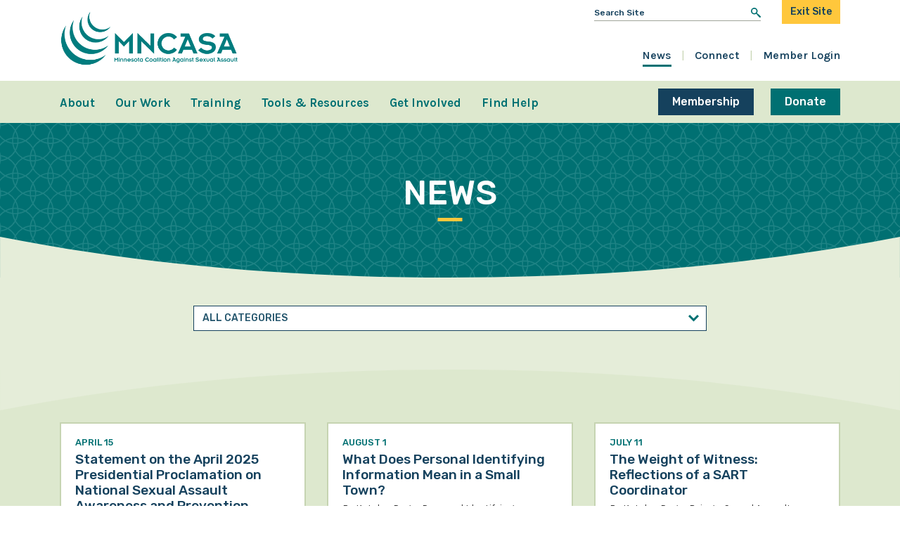

--- FILE ---
content_type: text/html; charset=UTF-8
request_url: https://mncasa.org/news/page/12/
body_size: 18925
content:
		<!doctype html>
<!--[if lt IE 9]><html class="no-js no-svg ie lt-ie9 lt-ie8 lt-ie7" lang="en-US"> <![endif]-->
<!--[if IE 9]><html class="no-js no-svg ie ie9 lt-ie9 lt-ie8" lang="en-US"> <![endif]-->
<!--[if gt IE 9]><!--><html class="no-js no-svg" lang="en-US"> <!--<![endif]-->
<head>
    <!-- Google Tag Manager -->
<script>(function(w,d,s,l,i){w[l]=w[l]||[];w[l].push({'gtm.start':
new Date().getTime(),event:'gtm.js'});var f=d.getElementsByTagName(s)[0],
j=d.createElement(s),dl=l!='dataLayer'?'&l='+l:'';j.async=true;j.src=
'https://www.googletagmanager.com/gtm.js?id='+i+dl;f.parentNode.insertBefore(j,f);
})(window,document,'script','dataLayer','GTM-59TWXV3');</script>
    <!-- End Google Tag Manager -->
    <meta charset="UTF-8" />
<script type="text/javascript">
/* <![CDATA[ */
var gform;gform||(document.addEventListener("gform_main_scripts_loaded",function(){gform.scriptsLoaded=!0}),document.addEventListener("gform/theme/scripts_loaded",function(){gform.themeScriptsLoaded=!0}),window.addEventListener("DOMContentLoaded",function(){gform.domLoaded=!0}),gform={domLoaded:!1,scriptsLoaded:!1,themeScriptsLoaded:!1,isFormEditor:()=>"function"==typeof InitializeEditor,callIfLoaded:function(o){return!(!gform.domLoaded||!gform.scriptsLoaded||!gform.themeScriptsLoaded&&!gform.isFormEditor()||(gform.isFormEditor()&&console.warn("The use of gform.initializeOnLoaded() is deprecated in the form editor context and will be removed in Gravity Forms 3.1."),o(),0))},initializeOnLoaded:function(o){gform.callIfLoaded(o)||(document.addEventListener("gform_main_scripts_loaded",()=>{gform.scriptsLoaded=!0,gform.callIfLoaded(o)}),document.addEventListener("gform/theme/scripts_loaded",()=>{gform.themeScriptsLoaded=!0,gform.callIfLoaded(o)}),window.addEventListener("DOMContentLoaded",()=>{gform.domLoaded=!0,gform.callIfLoaded(o)}))},hooks:{action:{},filter:{}},addAction:function(o,r,e,t){gform.addHook("action",o,r,e,t)},addFilter:function(o,r,e,t){gform.addHook("filter",o,r,e,t)},doAction:function(o){gform.doHook("action",o,arguments)},applyFilters:function(o){return gform.doHook("filter",o,arguments)},removeAction:function(o,r){gform.removeHook("action",o,r)},removeFilter:function(o,r,e){gform.removeHook("filter",o,r,e)},addHook:function(o,r,e,t,n){null==gform.hooks[o][r]&&(gform.hooks[o][r]=[]);var d=gform.hooks[o][r];null==n&&(n=r+"_"+d.length),gform.hooks[o][r].push({tag:n,callable:e,priority:t=null==t?10:t})},doHook:function(r,o,e){var t;if(e=Array.prototype.slice.call(e,1),null!=gform.hooks[r][o]&&((o=gform.hooks[r][o]).sort(function(o,r){return o.priority-r.priority}),o.forEach(function(o){"function"!=typeof(t=o.callable)&&(t=window[t]),"action"==r?t.apply(null,e):e[0]=t.apply(null,e)})),"filter"==r)return e[0]},removeHook:function(o,r,t,n){var e;null!=gform.hooks[o][r]&&(e=(e=gform.hooks[o][r]).filter(function(o,r,e){return!!(null!=n&&n!=o.tag||null!=t&&t!=o.priority)}),gform.hooks[o][r]=e)}});
/* ]]> */
</script>

    <meta name="description" content="">
    <meta http-equiv="Content-Type" content="text/html; charset=UTF-8" />
    <meta http-equiv="X-UA-Compatible" content="IE=edge">
    <meta name="viewport" content="width=device-width, initial-scale=1">
    <link rel="pingback" href="https://mncasa.org/xmlrpc.php" />
    <link rel="profile" href="https://gmpg.org/xfn/11">
    <meta name='robots' content='index, follow, max-image-preview:large, max-snippet:-1, max-video-preview:-1' />

	<!-- This site is optimized with the Yoast SEO plugin v26.8 - https://yoast.com/product/yoast-seo-wordpress/ -->
	<title>News - Minnesota Coalition Against Sexual Assault</title>
	<link rel="canonical" href="https://mncasa.org/news/" />
	<link rel="next" href="https://mncasa.org/news/page/2/" />
	<meta property="og:locale" content="en_US" />
	<meta property="og:type" content="article" />
	<meta property="og:title" content="News - Minnesota Coalition Against Sexual Assault" />
	<meta property="og:url" content="https://mncasa.org/news/" />
	<meta property="og:site_name" content="Minnesota Coalition Against Sexual Assault" />
	<meta name="twitter:card" content="summary_large_image" />
	<meta name="twitter:site" content="@mncasa1" />
	<script type="application/ld+json" class="yoast-schema-graph">{"@context":"https://schema.org","@graph":[{"@type":["WebPage","CollectionPage"],"@id":"https://mncasa.org/news/","url":"https://mncasa.org/news/","name":"News - Minnesota Coalition Against Sexual Assault","isPartOf":{"@id":"https://mncasa.org/#website"},"datePublished":"2021-02-22T21:16:45+00:00","dateModified":"2022-03-31T16:57:10+00:00","breadcrumb":{"@id":"https://mncasa.org/news/#breadcrumb"},"inLanguage":"en-US"},{"@type":"BreadcrumbList","@id":"https://mncasa.org/news/#breadcrumb","itemListElement":[{"@type":"ListItem","position":1,"name":"Home","item":"https://mncasa.org/"},{"@type":"ListItem","position":2,"name":"News"}]},{"@type":"WebSite","@id":"https://mncasa.org/#website","url":"https://mncasa.org/","name":"Minnesota Coalition Against Sexual Assault","description":"","publisher":{"@id":"https://mncasa.org/#organization"},"potentialAction":[{"@type":"SearchAction","target":{"@type":"EntryPoint","urlTemplate":"https://mncasa.org/?s={search_term_string}"},"query-input":{"@type":"PropertyValueSpecification","valueRequired":true,"valueName":"search_term_string"}}],"inLanguage":"en-US"},{"@type":"Organization","@id":"https://mncasa.org/#organization","name":"Minnesota Coalition Against Sexual Assault","url":"https://mncasa.org/","logo":{"@type":"ImageObject","inLanguage":"en-US","@id":"https://mncasa.org/#/schema/logo/image/","url":"https://mncasa.org/wp-content/uploads/2022/07/logo.png","contentUrl":"https://mncasa.org/wp-content/uploads/2022/07/logo.png","width":941,"height":300,"caption":"Minnesota Coalition Against Sexual Assault"},"image":{"@id":"https://mncasa.org/#/schema/logo/image/"},"sameAs":["https://www.facebook.com/MNCASAinfo","https://x.com/mncasa1","https://www.instagram.com/mncasa/?hl=en","https://www.youtube.com/channel/UCTIAMJX_bK1hFwYX6pQpQEg"]}]}</script>
	<!-- / Yoast SEO plugin. -->


<link rel='dns-prefetch' href='//kit.fontawesome.com' />
<link rel='dns-prefetch' href='//fonts.googleapis.com' />
<link rel="alternate" type="application/rss+xml" title="Minnesota Coalition Against Sexual Assault &raquo; Feed" href="https://mncasa.org/feed/" />
<link rel="alternate" type="text/calendar" title="Minnesota Coalition Against Sexual Assault &raquo; iCal Feed" href="https://mncasa.org/events/?ical=1" />
<style id='wp-img-auto-sizes-contain-inline-css' type='text/css'>
img:is([sizes=auto i],[sizes^="auto," i]){contain-intrinsic-size:3000px 1500px}
/*# sourceURL=wp-img-auto-sizes-contain-inline-css */
</style>
<link rel='stylesheet' id='gform_apc_theme-css' href='https://mncasa.org/wp-content/plugins/gravityformsadvancedpostcreation/assets/css/dist/theme.min.css?ver=1.6.1' type='text/css' media='all' />
<link rel='stylesheet' id='tribe-events-pro-mini-calendar-block-styles-css' href='https://mncasa.org/wp-content/plugins/events-calendar-pro/build/css/tribe-events-pro-mini-calendar-block.css?ver=7.7.12' type='text/css' media='all' />
<link rel='stylesheet' id='wp-block-library-css' href='https://mncasa.org/wp-includes/css/dist/block-library/style.min.css?ver=4cd1b410938c105c7b1e340f55ddeaef' type='text/css' media='all' />
<style id='global-styles-inline-css' type='text/css'>
:root{--wp--preset--aspect-ratio--square: 1;--wp--preset--aspect-ratio--4-3: 4/3;--wp--preset--aspect-ratio--3-4: 3/4;--wp--preset--aspect-ratio--3-2: 3/2;--wp--preset--aspect-ratio--2-3: 2/3;--wp--preset--aspect-ratio--16-9: 16/9;--wp--preset--aspect-ratio--9-16: 9/16;--wp--preset--color--black: #000000;--wp--preset--color--cyan-bluish-gray: #abb8c3;--wp--preset--color--white: #ffffff;--wp--preset--color--pale-pink: #f78da7;--wp--preset--color--vivid-red: #cf2e2e;--wp--preset--color--luminous-vivid-orange: #ff6900;--wp--preset--color--luminous-vivid-amber: #fcb900;--wp--preset--color--light-green-cyan: #7bdcb5;--wp--preset--color--vivid-green-cyan: #00d084;--wp--preset--color--pale-cyan-blue: #8ed1fc;--wp--preset--color--vivid-cyan-blue: #0693e3;--wp--preset--color--vivid-purple: #9b51e0;--wp--preset--gradient--vivid-cyan-blue-to-vivid-purple: linear-gradient(135deg,rgb(6,147,227) 0%,rgb(155,81,224) 100%);--wp--preset--gradient--light-green-cyan-to-vivid-green-cyan: linear-gradient(135deg,rgb(122,220,180) 0%,rgb(0,208,130) 100%);--wp--preset--gradient--luminous-vivid-amber-to-luminous-vivid-orange: linear-gradient(135deg,rgb(252,185,0) 0%,rgb(255,105,0) 100%);--wp--preset--gradient--luminous-vivid-orange-to-vivid-red: linear-gradient(135deg,rgb(255,105,0) 0%,rgb(207,46,46) 100%);--wp--preset--gradient--very-light-gray-to-cyan-bluish-gray: linear-gradient(135deg,rgb(238,238,238) 0%,rgb(169,184,195) 100%);--wp--preset--gradient--cool-to-warm-spectrum: linear-gradient(135deg,rgb(74,234,220) 0%,rgb(151,120,209) 20%,rgb(207,42,186) 40%,rgb(238,44,130) 60%,rgb(251,105,98) 80%,rgb(254,248,76) 100%);--wp--preset--gradient--blush-light-purple: linear-gradient(135deg,rgb(255,206,236) 0%,rgb(152,150,240) 100%);--wp--preset--gradient--blush-bordeaux: linear-gradient(135deg,rgb(254,205,165) 0%,rgb(254,45,45) 50%,rgb(107,0,62) 100%);--wp--preset--gradient--luminous-dusk: linear-gradient(135deg,rgb(255,203,112) 0%,rgb(199,81,192) 50%,rgb(65,88,208) 100%);--wp--preset--gradient--pale-ocean: linear-gradient(135deg,rgb(255,245,203) 0%,rgb(182,227,212) 50%,rgb(51,167,181) 100%);--wp--preset--gradient--electric-grass: linear-gradient(135deg,rgb(202,248,128) 0%,rgb(113,206,126) 100%);--wp--preset--gradient--midnight: linear-gradient(135deg,rgb(2,3,129) 0%,rgb(40,116,252) 100%);--wp--preset--font-size--small: 13px;--wp--preset--font-size--medium: 20px;--wp--preset--font-size--large: 36px;--wp--preset--font-size--x-large: 42px;--wp--preset--spacing--20: 0.44rem;--wp--preset--spacing--30: 0.67rem;--wp--preset--spacing--40: 1rem;--wp--preset--spacing--50: 1.5rem;--wp--preset--spacing--60: 2.25rem;--wp--preset--spacing--70: 3.38rem;--wp--preset--spacing--80: 5.06rem;--wp--preset--shadow--natural: 6px 6px 9px rgba(0, 0, 0, 0.2);--wp--preset--shadow--deep: 12px 12px 50px rgba(0, 0, 0, 0.4);--wp--preset--shadow--sharp: 6px 6px 0px rgba(0, 0, 0, 0.2);--wp--preset--shadow--outlined: 6px 6px 0px -3px rgb(255, 255, 255), 6px 6px rgb(0, 0, 0);--wp--preset--shadow--crisp: 6px 6px 0px rgb(0, 0, 0);}:where(.is-layout-flex){gap: 0.5em;}:where(.is-layout-grid){gap: 0.5em;}body .is-layout-flex{display: flex;}.is-layout-flex{flex-wrap: wrap;align-items: center;}.is-layout-flex > :is(*, div){margin: 0;}body .is-layout-grid{display: grid;}.is-layout-grid > :is(*, div){margin: 0;}:where(.wp-block-columns.is-layout-flex){gap: 2em;}:where(.wp-block-columns.is-layout-grid){gap: 2em;}:where(.wp-block-post-template.is-layout-flex){gap: 1.25em;}:where(.wp-block-post-template.is-layout-grid){gap: 1.25em;}.has-black-color{color: var(--wp--preset--color--black) !important;}.has-cyan-bluish-gray-color{color: var(--wp--preset--color--cyan-bluish-gray) !important;}.has-white-color{color: var(--wp--preset--color--white) !important;}.has-pale-pink-color{color: var(--wp--preset--color--pale-pink) !important;}.has-vivid-red-color{color: var(--wp--preset--color--vivid-red) !important;}.has-luminous-vivid-orange-color{color: var(--wp--preset--color--luminous-vivid-orange) !important;}.has-luminous-vivid-amber-color{color: var(--wp--preset--color--luminous-vivid-amber) !important;}.has-light-green-cyan-color{color: var(--wp--preset--color--light-green-cyan) !important;}.has-vivid-green-cyan-color{color: var(--wp--preset--color--vivid-green-cyan) !important;}.has-pale-cyan-blue-color{color: var(--wp--preset--color--pale-cyan-blue) !important;}.has-vivid-cyan-blue-color{color: var(--wp--preset--color--vivid-cyan-blue) !important;}.has-vivid-purple-color{color: var(--wp--preset--color--vivid-purple) !important;}.has-black-background-color{background-color: var(--wp--preset--color--black) !important;}.has-cyan-bluish-gray-background-color{background-color: var(--wp--preset--color--cyan-bluish-gray) !important;}.has-white-background-color{background-color: var(--wp--preset--color--white) !important;}.has-pale-pink-background-color{background-color: var(--wp--preset--color--pale-pink) !important;}.has-vivid-red-background-color{background-color: var(--wp--preset--color--vivid-red) !important;}.has-luminous-vivid-orange-background-color{background-color: var(--wp--preset--color--luminous-vivid-orange) !important;}.has-luminous-vivid-amber-background-color{background-color: var(--wp--preset--color--luminous-vivid-amber) !important;}.has-light-green-cyan-background-color{background-color: var(--wp--preset--color--light-green-cyan) !important;}.has-vivid-green-cyan-background-color{background-color: var(--wp--preset--color--vivid-green-cyan) !important;}.has-pale-cyan-blue-background-color{background-color: var(--wp--preset--color--pale-cyan-blue) !important;}.has-vivid-cyan-blue-background-color{background-color: var(--wp--preset--color--vivid-cyan-blue) !important;}.has-vivid-purple-background-color{background-color: var(--wp--preset--color--vivid-purple) !important;}.has-black-border-color{border-color: var(--wp--preset--color--black) !important;}.has-cyan-bluish-gray-border-color{border-color: var(--wp--preset--color--cyan-bluish-gray) !important;}.has-white-border-color{border-color: var(--wp--preset--color--white) !important;}.has-pale-pink-border-color{border-color: var(--wp--preset--color--pale-pink) !important;}.has-vivid-red-border-color{border-color: var(--wp--preset--color--vivid-red) !important;}.has-luminous-vivid-orange-border-color{border-color: var(--wp--preset--color--luminous-vivid-orange) !important;}.has-luminous-vivid-amber-border-color{border-color: var(--wp--preset--color--luminous-vivid-amber) !important;}.has-light-green-cyan-border-color{border-color: var(--wp--preset--color--light-green-cyan) !important;}.has-vivid-green-cyan-border-color{border-color: var(--wp--preset--color--vivid-green-cyan) !important;}.has-pale-cyan-blue-border-color{border-color: var(--wp--preset--color--pale-cyan-blue) !important;}.has-vivid-cyan-blue-border-color{border-color: var(--wp--preset--color--vivid-cyan-blue) !important;}.has-vivid-purple-border-color{border-color: var(--wp--preset--color--vivid-purple) !important;}.has-vivid-cyan-blue-to-vivid-purple-gradient-background{background: var(--wp--preset--gradient--vivid-cyan-blue-to-vivid-purple) !important;}.has-light-green-cyan-to-vivid-green-cyan-gradient-background{background: var(--wp--preset--gradient--light-green-cyan-to-vivid-green-cyan) !important;}.has-luminous-vivid-amber-to-luminous-vivid-orange-gradient-background{background: var(--wp--preset--gradient--luminous-vivid-amber-to-luminous-vivid-orange) !important;}.has-luminous-vivid-orange-to-vivid-red-gradient-background{background: var(--wp--preset--gradient--luminous-vivid-orange-to-vivid-red) !important;}.has-very-light-gray-to-cyan-bluish-gray-gradient-background{background: var(--wp--preset--gradient--very-light-gray-to-cyan-bluish-gray) !important;}.has-cool-to-warm-spectrum-gradient-background{background: var(--wp--preset--gradient--cool-to-warm-spectrum) !important;}.has-blush-light-purple-gradient-background{background: var(--wp--preset--gradient--blush-light-purple) !important;}.has-blush-bordeaux-gradient-background{background: var(--wp--preset--gradient--blush-bordeaux) !important;}.has-luminous-dusk-gradient-background{background: var(--wp--preset--gradient--luminous-dusk) !important;}.has-pale-ocean-gradient-background{background: var(--wp--preset--gradient--pale-ocean) !important;}.has-electric-grass-gradient-background{background: var(--wp--preset--gradient--electric-grass) !important;}.has-midnight-gradient-background{background: var(--wp--preset--gradient--midnight) !important;}.has-small-font-size{font-size: var(--wp--preset--font-size--small) !important;}.has-medium-font-size{font-size: var(--wp--preset--font-size--medium) !important;}.has-large-font-size{font-size: var(--wp--preset--font-size--large) !important;}.has-x-large-font-size{font-size: var(--wp--preset--font-size--x-large) !important;}
/*# sourceURL=global-styles-inline-css */
</style>

<style id='classic-theme-styles-inline-css' type='text/css'>
/*! This file is auto-generated */
.wp-block-button__link{color:#fff;background-color:#32373c;border-radius:9999px;box-shadow:none;text-decoration:none;padding:calc(.667em + 2px) calc(1.333em + 2px);font-size:1.125em}.wp-block-file__button{background:#32373c;color:#fff;text-decoration:none}
/*# sourceURL=/wp-includes/css/classic-themes.min.css */
</style>
<link rel='stylesheet' id='wp-components-css' href='https://mncasa.org/wp-includes/css/dist/components/style.min.css?ver=4cd1b410938c105c7b1e340f55ddeaef' type='text/css' media='all' />
<link rel='stylesheet' id='wp-preferences-css' href='https://mncasa.org/wp-includes/css/dist/preferences/style.min.css?ver=4cd1b410938c105c7b1e340f55ddeaef' type='text/css' media='all' />
<link rel='stylesheet' id='wp-block-editor-css' href='https://mncasa.org/wp-includes/css/dist/block-editor/style.min.css?ver=4cd1b410938c105c7b1e340f55ddeaef' type='text/css' media='all' />
<link rel='stylesheet' id='popup-maker-block-library-style-css' href='https://mncasa.org/wp-content/plugins/popup-maker/dist/packages/block-library-style.css?ver=dbea705cfafe089d65f1' type='text/css' media='all' />
<link rel='stylesheet' id='dashicons-css' href='https://mncasa.org/wp-includes/css/dashicons.min.css?ver=4cd1b410938c105c7b1e340f55ddeaef' type='text/css' media='all' />
<link rel='stylesheet' id='mmenu-css' href='https://mncasa.org/wp-content/plugins/mmenu/css/mmenu.css?ver=6' type='text/css' media='all' />
<link rel='stylesheet' id='spm-css-css' href='https://mncasa.org/wp-content/themes/mncasa/dist/css/spm.min.css?ver=1741900052' type='text/css' media='' />
<link rel='stylesheet' id='rubik-css' href='//fonts.googleapis.com/css2?family=Rubik%3Aital%2Cwght%400%2C400%3B0%2C500%3B0%2C600%3B0%2C700%3B1%2C400%3B1%2C500%3B1%2C600%3B1%2C700&#038;display=swap&#038;ver=4cd1b410938c105c7b1e340f55ddeaef' type='text/css' media='all' />
<link rel='stylesheet' id='karla-css' href='//fonts.googleapis.com/css2?family=Karla%3Aital%2Cwght%400%2C400%3B0%2C600%3B0%2C700%3B1%2C400%3B1%2C600%3B1%2C700&#038;display=swap&#038;ver=4cd1b410938c105c7b1e340f55ddeaef' type='text/css' media='all' />
<link rel='stylesheet' id='tablepress-default-css' href='https://mncasa.org/wp-content/plugins/tablepress/css/build/default.css?ver=3.2.6' type='text/css' media='all' />
<script type="text/javascript" src="https://mncasa.org/wp-includes/js/jquery/jquery.min.js?ver=3.7.1" id="jquery-core-js"></script>
<script type="text/javascript" src="https://mncasa.org/wp-includes/js/jquery/jquery-migrate.min.js?ver=3.4.1" id="jquery-migrate-js"></script>
<script type="text/javascript" defer='defer' src="https://mncasa.org/wp-content/plugins/gravityforms/js/jquery.json.min.js?ver=2.9.26" id="gform_json-js"></script>
<script type="text/javascript" id="gform_gravityforms-js-extra">
/* <![CDATA[ */
var gf_global = {"gf_currency_config":{"name":"U.S. Dollar","symbol_left":"$","symbol_right":"","symbol_padding":"","thousand_separator":",","decimal_separator":".","decimals":2,"code":"USD"},"base_url":"https://mncasa.org/wp-content/plugins/gravityforms","number_formats":[],"spinnerUrl":"https://mncasa.org/wp-content/plugins/gravityforms/images/spinner.svg","version_hash":"9aa9834cf344eda138a9573435de3b42","strings":{"newRowAdded":"New row added.","rowRemoved":"Row removed","formSaved":"The form has been saved.  The content contains the link to return and complete the form."}};
var gform_i18n = {"datepicker":{"days":{"monday":"Mo","tuesday":"Tu","wednesday":"We","thursday":"Th","friday":"Fr","saturday":"Sa","sunday":"Su"},"months":{"january":"January","february":"February","march":"March","april":"April","may":"May","june":"June","july":"July","august":"August","september":"September","october":"October","november":"November","december":"December"},"firstDay":1,"iconText":"Select date"}};
var gf_legacy_multi = {"2":"1"};
var gform_gravityforms = {"strings":{"invalid_file_extension":"This type of file is not allowed. Must be one of the following:","delete_file":"Delete this file","in_progress":"in progress","file_exceeds_limit":"File exceeds size limit","illegal_extension":"This type of file is not allowed.","max_reached":"Maximum number of files reached","unknown_error":"There was a problem while saving the file on the server","currently_uploading":"Please wait for the uploading to complete","cancel":"Cancel","cancel_upload":"Cancel this upload","cancelled":"Cancelled","error":"Error","message":"Message"},"vars":{"images_url":"https://mncasa.org/wp-content/plugins/gravityforms/images"}};
//# sourceURL=gform_gravityforms-js-extra
/* ]]> */
</script>
<script type="text/javascript" defer='defer' src="https://mncasa.org/wp-content/plugins/gravityforms/js/gravityforms.min.js?ver=2.9.26" id="gform_gravityforms-js"></script>
<script type="text/javascript" defer='defer' src="https://mncasa.org/wp-content/plugins/gravityforms/assets/js/dist/utils.min.js?ver=48a3755090e76a154853db28fc254681" id="gform_gravityforms_utils-js"></script>
<script type="text/javascript" id="gform_apc_shared-js-extra">
/* <![CDATA[ */
var gform_apc_shared = {"i18n":{"untitledPost":"Untitled","published":"Published","draft":"Draft","columnTitle":"Title","columnStatus":"Status","columnDate":"Date","columnActions":"Actions","previousPage":"Previous Page","previousLabel":"Prev","nextPage":"Next Page","nextLabel":"Next","noPostsFoundMessage":"No Editable Posts Found"},"pagination":{"ajax_url":"https://mncasa.org/wp-admin/admin-ajax.php","nonce":"6a2b680888"}};
//# sourceURL=gform_apc_shared-js-extra
/* ]]> */
</script>
<script type="text/javascript" src="https://mncasa.org/wp-content/plugins/mmenu/js/mmenu.js?ver=6" id="mmenu-js"></script>
<script type="text/javascript" id="search-filter-plugin-build-js-extra">
/* <![CDATA[ */
var SF_LDATA = {"ajax_url":"https://mncasa.org/wp-admin/admin-ajax.php","home_url":"https://mncasa.org/","extensions":[]};
//# sourceURL=search-filter-plugin-build-js-extra
/* ]]> */
</script>
<script type="text/javascript" src="https://mncasa.org/wp-content/plugins/search-filter-pro/public/assets/js/search-filter-build.min.js?ver=2.5.21" id="search-filter-plugin-build-js"></script>
<script type="text/javascript" src="https://mncasa.org/wp-content/plugins/search-filter-pro/public/assets/js/chosen.jquery.min.js?ver=2.5.21" id="search-filter-plugin-chosen-js"></script>
<script type="text/javascript" src="//kit.fontawesome.com/58427931e3.js?ver=4cd1b410938c105c7b1e340f55ddeaef" id="font-awesome-js"></script>
<script type="text/javascript" src="https://mncasa.org/wp-content/themes/mncasa/dist/js/spm.min.js?ver=4cd1b410938c105c7b1e340f55ddeaef" id="spm-js-js"></script>
<script type="text/javascript" id="spm_load_more-js-extra">
/* <![CDATA[ */
var spm_more_params = {"ajaxurl":"https://mncasa.org/wp-admin/admin-ajax.php","posts":"{\"paged\":1,\"pagename\":\"news\",\"error\":\"\",\"m\":\"\",\"p\":0,\"post_parent\":\"\",\"subpost\":\"\",\"subpost_id\":\"\",\"attachment\":\"\",\"attachment_id\":0,\"name\":\"\",\"page_id\":0,\"second\":\"\",\"minute\":\"\",\"hour\":\"\",\"day\":0,\"monthnum\":0,\"year\":0,\"w\":0,\"category_name\":\"\",\"tag\":\"\",\"cat\":\"\",\"tag_id\":\"\",\"author\":\"\",\"author_name\":\"\",\"feed\":\"\",\"tb\":\"\",\"meta_key\":\"\",\"meta_value\":\"\",\"preview\":\"\",\"s\":\"\",\"sentence\":\"\",\"title\":\"\",\"fields\":\"all\",\"menu_order\":\"\",\"embed\":\"\",\"category__in\":[],\"category__not_in\":[],\"category__and\":[],\"post__in\":[78,80,86,88,94,100,454,455,456,600,613,614,615,616,617,618,620,638,641,685,690,575,576,564,565,566,715,716,745,746,752,753,799,800,804,811,836,840,843,844,845,863,867,619,377,375,376,374,373,372,380,939,1011,1017,1133,1140,563,574,1204,1242,1263,1266,1268,1270,1275,1316,1329,1333,1373,1386,1389,1393,1302,1298,1296,1294,1287,1285,1394,1628,1629,1617,1665,358,1259,1261,1686,1694,1690,1692,1696,1698,1708,1850,1913,1912,1931,1635,1633,1499,1392,1985,848,1549,1546,1526,1529,1528,1527,1530,1519,1518,1517,1508,1506,1407,2055,2093,2118,2225,1947,2316,2320,2319,2324,2326,2328,2330,2332,2342,2344,2346,2348,2358,1330,2372,103,98,92,2391,2407,2411,2415,2417,2419,2421,2423,2425,2427,2395,2392,2278,2235,2234,2233,2232,2231,2229,2226,2224,2222,2217,2080,2429,2431,2433,2435,2437,2439,2441,2443,2445,2447,2451,2453,2455,2457,2459,2463,2465,2467,2469,2471,2473,2475,2477,2479,2481,2483,2485,2487,2489,2491,2493,2495,2497,2499,2501,2503,2505,2507,2509,2517,2519,2521,2523,2525,2527,2531,2533,2535,2537,2539,2541,2543,2547,2549,2551,2554,2356,2545,2334,2336,2338,2340,2350,2352,2354,2360,2362,2364,1300,2572,2553,2603,2605,2607,2609,2611,2613,2617,2619,2623,2625,2627,2629,2631,2633,2635,2637,2639,2641,2643,2645,2647,2649,2651,2653,2655,2657,2661,2664,2666,2668,2670,2672,2674,2676,2678,2680,2682,2684,2686,2688,2690,2692,2694,2696,2698,2700,2702,2704,2706,2708,2710,2712,2714,2716,2719,2721,2723,2725,2727,2729,2731,2733,2735,2737,2739,2741,2743,2745,2750,2751,2753,2755,2757,2759,2761,2763,2765,2767,2769,2771,2773,2775,2777,2779,2781,2783,2785,2787,2789,2791,2793,2795,2797,2799,2801,2803,2805,2807,2809,2811,2813,2815,2817,2821,2823,2825,2827,2833,2835,2837,2839,2841,2843,2845,1688,2848,2850,2887,2891,2896,2897,2999,3009,3014,3023,3066,3072,3076,3078,2852,3086,2396,2383,2381,2379,2373,2374,2215,2214,2195,2101,2100,2095,2094,2091,2082,2081,2079,2077,1121,2078,3088,3090,3091,3092,3094,3095,3099,3100,3114,3119,3120,3128,3108,3075,2404,3157,2409,2413,3160,2449,3166,2461,3169,3181,2529,3190,805,2601,3193,2615,2621,3202,3200,3206,3208,3210,3212,2659,2747,3221,3225,3227,3229,3233,3231,2819,1702,1704,1710,3197,1630,3259,3251,3257,3260,3256,3261,3263,3264,3265,3266,3267,3268,3269,3272,3273,3277,1631,3320,3350,3355,3356,360,1384,1387,1388,1914,3175,3173,3132,2394,2393,2382,2096,1930,3403,3399,3185,3162,3109,3126,3102,854,3412,362,1183,1706,2831,1700,2829,3462,3493,3353,3275,3274,3270,3178,3254,3235,3230,3214,3147,3122,3110,3106,3104,3089,3085,3070,3068,3248,3064,3055,3052,3018,2378,2098,2097,2092,1935,1597,1504,1502,1494,1395,865,852,846,856,3548,3550,3556,801,3569,3574,850,3087,3582,3081,3593,3592,3591,3590,3467,3140,3138,3136,3134,3131,3595,3596,3601,3605,3608,3647,3655,2580,3689,3699,3706,3710,3714,3715,3720,3722,3723,3730,3740,3744,3745,3747,3751,3755,3758,3765,3785,3792,3794,3872,3873,3877,3886,3893,3905,3906,3279,3915,3922,3934,3938,3940,3941,3942,3947,3904,3975,3998,4018,4067,4062,4061,4060,4055,4073,4083,3957,4103,3909,3907,3923,3911,4126,4130,4133,4140,4150,3818,3820,3974,4189,4196,4199,4201,4220,4221,4227,4030,4208,3123,4230,4232,4233,4234,4235,4236,4237,4238,4239,4240,4241,4242,4243,4244,4245,4246,4247,4248,4249,4251,4252,4253,3097,4250,4259,4276,4300,3961,4311,4316,3073,4321,4332,4334,4384,4386,4388,4390,4392,4394,4398,4408,4415,4427,4434,4435,4453,4454,4458,4482,4505,4485,4564,4601,4618,4620,4631,4635,4658,4659,4649,4670,4674,4675,4683,4688,4689,4690,4692,4707,4694,4717,4723,4727,4742,4779,4784,4796,4799,4834,4848,4855,4851,4853,4868,4874,4871,4880,4885,4888,4890,4896,4898,4902,4914,4918,4922,4923,4935,4912,4944,4916,4955,4958,4961,4974,4877,4982,4984,4986,4987,5057,4989,5058,5079,5082,5086,5095,5099,5106,5154,5155,5162,5172,5182,5215,5283,5180,5319,5355,5375,5378,5388,5389,5373,5394,5395,5397,5400,5411,5413,5466,5472,5484,1933,5497,5518,5521,5517,5524,5476,5553,5555,5482,5564,5573,5590,5592,5598,5610,5653,5659,5656,5694,5696,5697,5688,5738,5746,5754,5769,1602,5784,5796,5797,4648,4578,4469,5800,5801,5807,5814,5818,5804,5820,5826,5834,5836,5839,5843,5846,5859,5894,5929,5931,5954,5963,5967,5973,6003,6011,6026,6044,6046,6054,6006,6121,6133,3002,6141,6142,6143,6144,6156,6180,6181,6184,6203,6207,6214,6215,6155,6227,6232,6252,6272,6279,6298,6299,6304,4417,5356,6332,6334,6339,6340,6341,6356,6367,6369,6368,6370,6371,5811,6381,6396,6406,6413,6418,6428,6442,6444,6465,6466,2899,6477,6481,6311,6487,6488,6490,6493,6496,6497,6502,6527,6540,6538,6283,6552,6568,6575,6589,6594,6597,6600,6604,6505,6507,6610,6613,6615,6306,6617,6628,6580,6630,6629,6672,6680,6682,6683,6684,6685,6686,6612,6611,5812,6693,6696,6700,6709,6710,6729,6739,6742,6751,6752,6753,6754,6755,6756,6758,6765,6766,6781,6789,6790,6791,6792,6810,6815,6826,6830,6841,6861,6876,6878,6793,6880,6883],\"post__not_in\":[],\"post_name__in\":[],\"tag__in\":[],\"tag__not_in\":[],\"tag__and\":[],\"tag_slug__in\":[],\"tag_slug__and\":[],\"post_parent__in\":[],\"post_parent__not_in\":[],\"author__in\":[],\"author__not_in\":[],\"search_columns\":[],\"search_filter_id\":\"497\",\"search_filter_override\":false,\"posts_per_page\":9,\"post_status\":[\"publish\"],\"meta_query\":[],\"post_type\":\"post\",\"ignore_sticky_posts\":false,\"suppress_filters\":false,\"cache_results\":true,\"update_post_term_cache\":true,\"update_menu_item_cache\":false,\"lazy_load_term_meta\":true,\"update_post_meta_cache\":true,\"nopaging\":false,\"comments_per_page\":\"50\",\"no_found_rows\":false,\"order\":\"DESC\"}","current_page":"1","max_page":"31"};
//# sourceURL=spm_load_more-js-extra
/* ]]> */
</script>
<script type="text/javascript" src="https://mncasa.org/wp-content/themes/mncasa/load-more.js?ver=4cd1b410938c105c7b1e340f55ddeaef" id="spm_load_more-js"></script>
<link rel="https://api.w.org/" href="https://mncasa.org/wp-json/" /><link rel="EditURI" type="application/rsd+xml" title="RSD" href="https://mncasa.org/xmlrpc.php?rsd" />

<meta name="tec-api-version" content="v1"><meta name="tec-api-origin" content="https://mncasa.org"><link rel="alternate" href="https://mncasa.org/wp-json/tribe/events/v1/" /><link rel="icon" href="https://mncasa.org/wp-content/uploads/2022/06/cropped-MNCASA-echo-to-use-on-white-backgrounds-color-32x32.jpg" sizes="32x32" />
<link rel="icon" href="https://mncasa.org/wp-content/uploads/2022/06/cropped-MNCASA-echo-to-use-on-white-backgrounds-color-192x192.jpg" sizes="192x192" />
<link rel="apple-touch-icon" href="https://mncasa.org/wp-content/uploads/2022/06/cropped-MNCASA-echo-to-use-on-white-backgrounds-color-180x180.jpg" />
<meta name="msapplication-TileImage" content="https://mncasa.org/wp-content/uploads/2022/06/cropped-MNCASA-echo-to-use-on-white-backgrounds-color-270x270.jpg" />
		<style type="text/css" id="wp-custom-css">
			.pum .pum-title {
	font-family: 'Rubik', sans-serif;
	margin-bottom: 15px;
	text-transform: uppercase;
}

.pum .pum-content {
	font-size: 1rem;
	line-height: 1.5;
}

body .er-container {
	min-height: 1000px;
}

@media (min-width: 768px) {
body .er-container {
	min-height: 0;
	padding-bottom: calc(9 / 16 * 100%);
}
}		</style>
					</head>

	<body class="blog paged wp-theme-mncasa tribe-no-js" data-template="base.twig">
		<!-- Google Tag Manager (noscript) -->
		<noscript><iframe src="https://www.googletagmanager.com/ns.html?id=GTM-59TWXV3"
height="0" width="0" style="display:none;visibility:hidden"></iframe></noscript>
		<!-- End Google Tag Manager (noscript) -->
		<div class="site">
			<a class="skip-link" href="#content">Skip to content</a>

			<a class="exit exit--base" href="https://google.com">
	<span class="exit__text">Exit Site</span>
</a>

							
<header class="site-header ">
	<div class="site-header__upper">
		<div class="container">
			<div class="row">
				<div class="col-12 col-md-6 offset-md-6 col-lg-4 offset-lg-8">
					<div class="site-header__search-exit">
						<div class="site-header__search">
							<div class="search-bar">
	<form role="search" method="get" action="https://mncasa.org">
		<label class="sr-only" for="s">Search for:</label>
		<input class="search-bar__input" name="s" placeholder="Search Site" type="text">
		<input class="sr-only" type="submit" value="Search">
	</form>
</div>
						</div>
						<div class="site-header__exit">
							<a class="exit " href="https://google.com">
	<span class="exit__text">Exit Site</span>
</a>
						</div>
					</div>
				</div>
				<div class="col-7 col-md-4 col-lg-3">
					<a class="link-has-image" href="https://mncasa.org">
						<img alt="Minnesota Coalition Against Sexual Assault homepage" class="site-header__logo" src="https://mncasa.org/wp-content/uploads/2022/03/logo.png">
					</a>
				</div>

				<div class="col site-header__hamburger-col">
					<button id="site-header__hamburger" aria-label="Toggle Mobile Menu">
						<span class="sr-only">Toggle Mobile Menu</span>
					</button>
					<div class="site-header__menu-mobile">
						<nav aria-label="Mobile" class="nav" id="site-header__nav-mobile" itemscope itemtype="http://schema.org/SiteNavigationElement">
		<ul class="menu ">
					<li class="menu__item  menu__item--has-children">
				<a class="menu__link  menu-item menu-item-type-post_type menu-item-object-page menu-item-245 menu-item-has-children" href="https://mncasa.org/about/" target="">
					About
				</a>
										<ul class="menu menu--children">
					<li class="menu__item  ">
				<a class="menu__link  menu-item menu-item-type-post_type menu-item-object-page menu-item-253" href="https://mncasa.org/about/staff/" target="">
					Staff
				</a>
							</li>
					<li class="menu__item  ">
				<a class="menu__link  menu-item menu-item-type-post_type menu-item-object-page menu-item-254" href="https://mncasa.org/about/board/" target="">
					Board
				</a>
							</li>
					<li class="menu__item  ">
				<a class="menu__link  menu-item menu-item-type-custom menu-item-object-custom menu-item-3527" href="https://mncasa.org/about/mission-vision-and-history/" target="">
					Mission, Vision, & History
				</a>
							</li>
					</ul>
							</li>
					<li class="menu__item  menu__item--has-children">
				<a class="menu__link  menu-item menu-item-type-post_type menu-item-object-page menu-item-246 menu-item-has-children" href="https://mncasa.org/our-work/" target="">
					Our Work
				</a>
										<ul class="menu menu--children">
					<li class="menu__item  menu__item--has-children">
				<a class="menu__link  menu-item menu-item-type-post_type menu-item-object-page menu-item-3535 menu-item-has-children" href="https://mncasa.org/our-work/advocacy/" target="">
					Advocacy
				</a>
										<ul class="menu menu--children">
					<li class="menu__item  ">
				<a class="menu__link  menu-item menu-item-type-post_type menu-item-object-page menu-item-6645" href="https://mncasa.org/our-work/advocacy/advocacy-support/" target="">
					Advocacy Support
				</a>
							</li>
					<li class="menu__item  ">
				<a class="menu__link  menu-item menu-item-type-post_type menu-item-object-page menu-item-4268" href="https://mncasa.org/our-work/advocacy/capacityandcovid19/" target="">
					Capacity Building and Technical Assistance
				</a>
							</li>
					<li class="menu__item  ">
				<a class="menu__link  menu-item menu-item-type-post_type menu-item-object-page menu-item-261" href="https://mncasa.org/our-work/advocacy/trafficking/" target="">
					Sexual Exploitation and Trafficking
				</a>
							</li>
					</ul>
							</li>
					<li class="menu__item  menu__item--has-children">
				<a class="menu__link  menu-item menu-item-type-post_type menu-item-object-page menu-item-264 menu-item-has-children" href="https://mncasa.org/our-work/prevention/" target="">
					Prevention
				</a>
										<ul class="menu menu--children">
					<li class="menu__item  ">
				<a class="menu__link  menu-item menu-item-type-post_type menu-item-object-page menu-item-6872" href="https://mncasa.org/our-work/prevention/cppp-cohort/" target="">
					Community Prevention Partnerships Program (CPPP) Cohort RFP
				</a>
							</li>
					<li class="menu__item  ">
				<a class="menu__link  menu-item menu-item-type-post_type menu-item-object-page menu-item-265" href="https://mncasa.org/our-work/prevention/rosemary-project/" target="">
					Rosemary Project
				</a>
							</li>
					<li class="menu__item  ">
				<a class="menu__link  menu-item menu-item-type-post_type menu-item-object-page menu-item-266" href="https://mncasa.org/our-work/prevention/cppp/" target="">
					Community Prevention Partnership Programs
				</a>
							</li>
					</ul>
							</li>
					<li class="menu__item  ">
				<a class="menu__link  menu-item menu-item-type-post_type menu-item-object-page menu-item-268" href="https://mncasa.org/our-work/racial-justice/" target="">
					Racial Justice
				</a>
							</li>
					<li class="menu__item  menu__item--has-children">
				<a class="menu__link  menu-item menu-item-type-post_type menu-item-object-page menu-item-256 menu-item-has-children" href="https://mncasa.org/our-work/systems-change/" target="">
					Systems Change and Policy
				</a>
										<ul class="menu menu--children">
					<li class="menu__item  ">
				<a class="menu__link  menu-item menu-item-type-post_type menu-item-object-page menu-item-257" href="https://mncasa.org/our-work/systems-change/svji-connect/" target="">
					Sexual Violence Justice Institute
				</a>
							</li>
					<li class="menu__item  ">
				<a class="menu__link  menu-item menu-item-type-post_type menu-item-object-page menu-item-258" href="https://mncasa.org/our-work/systems-change/sexual-assault-response-teams/" target="">
					Sexual Assault Response Teams
				</a>
							</li>
					<li class="menu__item  ">
				<a class="menu__link  menu-item menu-item-type-post_type menu-item-object-page menu-item-262" href="https://mncasa.org/our-work/systems-change/medical-response/" target="">
					Medical Forensic Response
				</a>
							</li>
					<li class="menu__item  ">
				<a class="menu__link  menu-item menu-item-type-post_type menu-item-object-page menu-item-3565" href="https://mncasa.org/get-involved/public-policy/" target="">
					Public Policy
				</a>
							</li>
					</ul>
							</li>
					</ul>
							</li>
					<li class="menu__item  menu__item--has-children">
				<a class="menu__link  menu-item menu-item-type-post_type menu-item-object-page menu-item-247 menu-item-has-children" href="https://mncasa.org/training/" target="">
					Training
				</a>
										<ul class="menu menu--children">
					<li class="menu__item  ">
				<a class="menu__link  menu-item menu-item-type-post_type menu-item-object-page menu-item-269" href="https://mncasa.org/training/minnesota/" target="">
					Minnesota Trainings
				</a>
							</li>
					<li class="menu__item  ">
				<a class="menu__link  menu-item menu-item-type-post_type menu-item-object-page menu-item-270" href="https://mncasa.org/training/national/" target="">
					National Trainings
				</a>
							</li>
					<li class="menu__item  ">
				<a class="menu__link  menu-item menu-item-type-post_type menu-item-object-page menu-item-271" href="https://mncasa.org/training/request-a-training/" target="">
					Request a Training
				</a>
							</li>
					</ul>
							</li>
					<li class="menu__item  ">
				<a class="menu__link  menu-item menu-item-type-post_type menu-item-object-page menu-item-248" href="https://mncasa.org/tools/" target="">
					Tools &#038; Resources
				</a>
							</li>
					<li class="menu__item  menu__item--has-children">
				<a class="menu__link  menu-item menu-item-type-post_type menu-item-object-page menu-item-249 menu-item-has-children" href="https://mncasa.org/get-involved/" target="">
					Get Involved
				</a>
										<ul class="menu menu--children">
					<li class="menu__item  ">
				<a class="menu__link  menu-item menu-item-type-custom menu-item-object-custom menu-item-275" href="/events" target="">
					Events
				</a>
							</li>
					<li class="menu__item  ">
				<a class="menu__link  menu-item menu-item-type-post_type menu-item-object-page menu-item-3860" href="https://mncasa.org/get-involved/job-board/" target="">
					Job Board
				</a>
							</li>
					<li class="menu__item  ">
				<a class="menu__link  menu-item menu-item-type-custom menu-item-object-custom menu-item-3521" href="https://mncasa.org/get-involved/public-policy/" target="">
					Public Policy
				</a>
							</li>
					<li class="menu__item  ">
				<a class="menu__link  menu-item menu-item-type-post_type menu-item-object-page menu-item-274" href="https://mncasa.org/get-involved/take-the-rosemary-pledge/" target="">
					Take the Rosemary Pledge
				</a>
							</li>
					<li class="menu__item  ">
				<a class="menu__link  menu-item menu-item-type-post_type menu-item-object-page menu-item-6819" href="https://mncasa.org/get-involved/2026symposium/" target="">
					2026 MNCASA Symposium
				</a>
							</li>
					</ul>
							</li>
					<li class="menu__item  ">
				<a class="menu__link  menu-item menu-item-type-post_type menu-item-object-page menu-item-250" href="https://mncasa.org/membership/" target="">
					Membership
				</a>
							</li>
					<li class="menu__item  ">
				<a class="menu__link  menu-item menu-item-type-post_type menu-item-object-page current-menu-item page_item page-item-19 current_page_item current_page_parent menu-item-251" href="https://mncasa.org/news/" target="">
					News
				</a>
							</li>
					<li class="menu__item  menu__item--has-children">
				<a class="menu__link  menu-item menu-item-type-post_type menu-item-object-page menu-item-252 menu-item-has-children" href="https://mncasa.org/find-help/" target="">
					Find Help
				</a>
										<ul class="menu menu--children">
					<li class="menu__item  ">
				<a class="menu__link  menu-item menu-item-type-custom menu-item-object-custom menu-item-5282" href="https://mncasa.org/find-help/" target="">
					Advocacy Support
				</a>
							</li>
					<li class="menu__item  ">
				<a class="menu__link  menu-item menu-item-type-post_type menu-item-object-page menu-item-277" href="https://mncasa.org/find-help/emergency-medical-care/" target="">
					Emergency Medical Care
				</a>
							</li>
					</ul>
							</li>
					<li class="menu__item  ">
				<a class="menu__link  menu-item menu-item-type-custom menu-item-object-custom menu-item-3519" href="https://mncasa.org/connect/" target="">
					Connect
				</a>
							</li>
					<li class="menu__item  ">
				<a class="menu__link  menu-item menu-item-type-custom menu-item-object-custom menu-item-316" href="https://mncasa.coalitionmanager.org/donormanager/donation/create" target="">
					Donate
				</a>
							</li>
					<li class="menu__item  ">
				<a class="menu__link  menu-item menu-item-type-custom menu-item-object-custom menu-item-317" href="https://mncasa.coalitionmanager.org/Account/Login" target="">
					Member Login
				</a>
							</li>
					</ul>
</nav>
					</div>
				</div>

				<div class="col site-header__secondary-menu-col">
					<div class="site-header__menu site-header__menu--secondary">
						<nav aria-label="Secondary" class="nav" id="" itemscope itemtype="http://schema.org/SiteNavigationElement">
		<ul class="menu ">
					<li class="menu__item  ">
				<a class="menu__link  menu-item menu-item-type-post_type menu-item-object-page current-menu-item page_item page-item-19 current_page_item current_page_parent menu-item-712" href="https://mncasa.org/news/" target="">
					News
				</a>
							</li>
					<li class="menu__item  ">
				<a class="menu__link  menu-item menu-item-type-post_type menu-item-object-page menu-item-241" href="https://mncasa.org/connect/" target="">
					Connect
				</a>
							</li>
					<li class="menu__item  ">
				<a class="menu__link  menu-item menu-item-type-custom menu-item-object-custom menu-item-243" href="https://mncasa.coalitionmanager.org/Account/Login" target="_blank">
					Member Login
				</a>
							</li>
					</ul>
</nav>
					</div>
				</div>
			</div>
		</div>
	</div>

	<div class="site-header__lower">
		<div class="container">
			<div class="site-header__lower-inner">
				<div class="site-header__menu site-header__menu--primary">
											<nav aria-label="Primary" class="nav" id="" itemscope itemtype="http://schema.org/SiteNavigationElement">
		<ul class="menu menu--dropdown">
					<li class="menu__item  menu__item--has-children">
				<a class="menu__link  menu-item menu-item-type-post_type menu-item-object-page menu-item-280 menu-item-has-children" href="https://mncasa.org/about/" target="">
					About
				</a>
										<ul class="menu menu--children">
					<li class="menu__item  ">
				<a class="menu__link  menu-item menu-item-type-post_type menu-item-object-page menu-item-281" href="https://mncasa.org/about/staff/" target="">
					Staff
				</a>
							</li>
					<li class="menu__item  ">
				<a class="menu__link  menu-item menu-item-type-post_type menu-item-object-page menu-item-282" href="https://mncasa.org/about/board/" target="">
					Board
				</a>
							</li>
					<li class="menu__item  ">
				<a class="menu__link  menu-item menu-item-type-post_type menu-item-object-page menu-item-1669" href="https://mncasa.org/about/mission-vision-and-history/" target="">
					Mission, Vision, and History
				</a>
							</li>
					</ul>
							</li>
					<li class="menu__item menu__item--long menu__item--has-children">
				<a class="menu__link long menu-item menu-item-type-post_type menu-item-object-page menu-item-284 menu-item-has-children" href="https://mncasa.org/our-work/" target="">
					Our Work
				</a>
										<ul class="menu menu--children">
					<li class="menu__item  menu__item--has-children">
				<a class="menu__link  menu-item menu-item-type-post_type menu-item-object-page menu-item-1751 menu-item-has-children" href="https://mncasa.org/our-work/advocacy/" target="">
					Advocacy
				</a>
										<ul class="menu menu--children">
					<li class="menu__item  ">
				<a class="menu__link  menu-item menu-item-type-post_type menu-item-object-page menu-item-4271" href="https://mncasa.org/our-work/advocacy/advocacy-support/" target="">
					Advocacy Support
				</a>
							</li>
					<li class="menu__item  ">
				<a class="menu__link  menu-item menu-item-type-post_type menu-item-object-page menu-item-4270" href="https://mncasa.org/our-work/advocacy/capacityandcovid19/" target="">
					Capacity Building and Technical Assistance
				</a>
							</li>
					<li class="menu__item  ">
				<a class="menu__link  menu-item menu-item-type-post_type menu-item-object-page menu-item-290" href="https://mncasa.org/our-work/advocacy/trafficking/" target="">
					Sexual Exploitation and Trafficking
				</a>
							</li>
					</ul>
							</li>
					<li class="menu__item  menu__item--has-children">
				<a class="menu__link  menu-item menu-item-type-post_type menu-item-object-page menu-item-293 menu-item-has-children" href="https://mncasa.org/our-work/prevention/" target="">
					Prevention
				</a>
										<ul class="menu menu--children">
					<li class="menu__item  ">
				<a class="menu__link  menu-item menu-item-type-post_type menu-item-object-page menu-item-6871" href="https://mncasa.org/our-work/prevention/cppp-cohort/" target="">
					Community Prevention Partnerships Program (CPPP) Cohort RFP
				</a>
							</li>
					<li class="menu__item  ">
				<a class="menu__link  menu-item menu-item-type-post_type menu-item-object-page menu-item-294" href="https://mncasa.org/our-work/prevention/rosemary-project/" target="">
					Rosemary Project
				</a>
							</li>
					<li class="menu__item  ">
				<a class="menu__link  menu-item menu-item-type-post_type menu-item-object-page menu-item-295" href="https://mncasa.org/our-work/prevention/cppp/" target="">
					Community Prevention Partnership Programs
				</a>
							</li>
					</ul>
							</li>
					<li class="menu__item  ">
				<a class="menu__link  menu-item menu-item-type-post_type menu-item-object-page menu-item-297" href="https://mncasa.org/our-work/racial-justice/" target="">
					Racial Justice
				</a>
							</li>
					<li class="menu__item  menu__item--has-children">
				<a class="menu__link  menu-item menu-item-type-post_type menu-item-object-page menu-item-285 menu-item-has-children" href="https://mncasa.org/our-work/systems-change/" target="">
					Systems Change and Policy
				</a>
										<ul class="menu menu--children">
					<li class="menu__item  ">
				<a class="menu__link  menu-item menu-item-type-post_type menu-item-object-page menu-item-286" href="https://mncasa.org/our-work/systems-change/svji-connect/" target="">
					Sexual Violence Justice Institute
				</a>
							</li>
					<li class="menu__item  ">
				<a class="menu__link  menu-item menu-item-type-post_type menu-item-object-page menu-item-287" href="https://mncasa.org/our-work/systems-change/sexual-assault-response-teams/" target="">
					Sexual Assault Response Teams
				</a>
							</li>
					<li class="menu__item  ">
				<a class="menu__link  menu-item menu-item-type-post_type menu-item-object-page menu-item-291" href="https://mncasa.org/our-work/systems-change/medical-response/" target="">
					Medical Forensic Response
				</a>
							</li>
					<li class="menu__item  ">
				<a class="menu__link  menu-item menu-item-type-post_type menu-item-object-page menu-item-1804" href="https://mncasa.org/our-work/systems-change/public-policy/" target="">
					Public Policy
				</a>
							</li>
					</ul>
							</li>
					</ul>
							</li>
					<li class="menu__item  menu__item--has-children">
				<a class="menu__link  menu-item menu-item-type-post_type menu-item-object-page menu-item-298 menu-item-has-children" href="https://mncasa.org/training/" target="">
					Training
				</a>
										<ul class="menu menu--children">
					<li class="menu__item  ">
				<a class="menu__link  menu-item menu-item-type-post_type menu-item-object-page menu-item-299" href="https://mncasa.org/training/minnesota/" target="">
					Minnesota Trainings
				</a>
							</li>
					<li class="menu__item  ">
				<a class="menu__link  menu-item menu-item-type-post_type menu-item-object-page menu-item-300" href="https://mncasa.org/training/national/" target="">
					National Trainings
				</a>
							</li>
					<li class="menu__item  ">
				<a class="menu__link  menu-item menu-item-type-post_type menu-item-object-page menu-item-301" href="https://mncasa.org/training/request-a-training/" target="">
					Request a Training
				</a>
							</li>
					</ul>
							</li>
					<li class="menu__item  ">
				<a class="menu__link  menu-item menu-item-type-post_type menu-item-object-page menu-item-302" href="https://mncasa.org/tools/" target="">
					Tools &#038; Resources
				</a>
							</li>
					<li class="menu__item  menu__item--has-children">
				<a class="menu__link  menu-item menu-item-type-post_type menu-item-object-page menu-item-303 menu-item-has-children" href="https://mncasa.org/get-involved/" target="">
					Get Involved
				</a>
										<ul class="menu menu--children">
					<li class="menu__item  ">
				<a class="menu__link  menu-item menu-item-type-custom menu-item-object-custom menu-item-307" href="/events" target="">
					Events
				</a>
							</li>
					<li class="menu__item  ">
				<a class="menu__link  menu-item menu-item-type-post_type menu-item-object-page menu-item-3861" href="https://mncasa.org/get-involved/job-board/" target="">
					Job Board
				</a>
							</li>
					<li class="menu__item  ">
				<a class="menu__link  menu-item menu-item-type-post_type menu-item-object-page menu-item-306" href="https://mncasa.org/get-involved/take-the-rosemary-pledge/" target="">
					Take the Rosemary Pledge
				</a>
							</li>
					<li class="menu__item  ">
				<a class="menu__link  menu-item menu-item-type-post_type menu-item-object-page menu-item-1613" href="https://mncasa.org/get-involved/public-policy/" target="">
					Public Policy
				</a>
							</li>
					<li class="menu__item  ">
				<a class="menu__link  menu-item menu-item-type-post_type menu-item-object-page menu-item-6818" href="https://mncasa.org/get-involved/2026symposium/" target="">
					2026 MNCASA Symposium
				</a>
							</li>
					</ul>
							</li>
					<li class="menu__item  menu__item--has-children">
				<a class="menu__link  menu-item menu-item-type-post_type menu-item-object-page menu-item-310 menu-item-has-children" href="https://mncasa.org/find-help/" target="">
					Find Help
				</a>
										<ul class="menu menu--children">
					<li class="menu__item  ">
				<a class="menu__link  menu-item menu-item-type-custom menu-item-object-custom menu-item-5281" href="https://mncasa.org/find-help/" target="">
					Advocacy Support
				</a>
							</li>
					<li class="menu__item  ">
				<a class="menu__link  menu-item menu-item-type-post_type menu-item-object-page menu-item-312" href="https://mncasa.org/find-help/emergency-medical-care/" target="">
					Emergency Medical Care
				</a>
							</li>
					</ul>
							</li>
					</ul>
</nav>
									</div>

				<div class="site-header__menu site-header__menu--actions">
					<nav aria-label="Actions" class="nav" id="" itemscope itemtype="http://schema.org/SiteNavigationElement">
		<ul class="menu ">
					<li class="menu__item  ">
				<a class="menu__link button button--blue menu-item menu-item-type-post_type menu-item-object-page menu-item-713" href="https://mncasa.org/membership/" target="">
					Membership
				</a>
							</li>
					<li class="menu__item  ">
				<a class="menu__link button menu-item menu-item-type-custom menu-item-object-custom menu-item-714" href="https://mncasa.coalitionmanager.org/donormanager/donation/create" target="_blank">
					Donate
				</a>
							</li>
					</ul>
</nav>
				</div>
			</div>
		</div>
	</div>
</header>
			
			<main id="content">
															<div class="page-title page-title--light-tan">
	<div class="page-title__inner">
		<div class="container">
			<div class="row">
				<div class="col-lg-10 offset-lg-1">
					<h1 class="page-title__heading">News</h1>
				</div>
			</div>
		</div>
	</div>
</div>
									
				
								<div class="news-landing">

		<div class="container">

			
												<div class="news-landing__filters">
						<div class="row">
							<div class="col-lg-8 offset-lg-2">
																	<form data-sf-form-id='497' data-is-rtl='0' data-maintain-state='' data-results-url='https://mncasa.org/news/' data-ajax-url='https://mncasa.org/news/?sf_data=all' data-ajax-form-url='https://mncasa.org/?sfid=497&amp;sf_action=get_data&amp;sf_data=form' data-display-result-method='custom' data-use-history-api='1' data-template-loaded='0' data-lang-code='en' data-ajax='1' data-ajax-data-type='html' data-ajax-links-selector='.pagination a' data-ajax-target='.append-posts' data-ajax-pagination-type='normal' data-update-ajax-url='1' data-only-results-ajax='1' data-scroll-to-pos='results' data-scroll-on-action='all' data-init-paged='1' data-auto-update='1' data-auto-count='1' data-auto-count-refresh-mode='1' action='https://mncasa.org/news/' method='post' class='searchandfilter' id='search-filter-form-497' autocomplete='off' data-instance-count='1'><ul><li class="sf-field-category" data-sf-field-name="_sft_category" data-sf-field-type="category" data-sf-field-input-type="select">		<label>
				   		<select name="_sft_category[]" class="sf-input-select" title="">
						  			<option class="sf-level-0 sf-item-0 sf-option-active" selected="selected" data-sf-count="0" data-sf-depth="0" value="">All Categories</option>
											<option class="sf-level-0 sf-item-10" data-sf-count="32" data-sf-depth="0" value="mncasa-news">MNCASA News</option>
											<option class="sf-level-0 sf-item-108" data-sf-count="11" data-sf-depth="0" value="prevention">Prevention</option>
											<option class="sf-level-0 sf-item-91" data-sf-count="4" data-sf-depth="0" value="racial-justice">Racial Justice</option>
											<option class="sf-level-0 sf-item-11" data-sf-count="236" data-sf-depth="0" value="rural-realities">Rural Realities</option>
											</select></label>										</li></ul></form>
															</div>
						</div>
					</div>
							
							<div class="row news-landing__posts append-posts">
					
					
											<div class="col-md-6 col-lg-4 news-landing__col">
							<div class="card-post card-post--white">
	<div class="card-post__content">
		<time class="card-post__date">April 15</time>

		<h3 class="card-post__title">
			<a href="https://mncasa.org/news/response-to-2025-saam-presidential-proclamation/">Statement on the April 2025 Presidential Proclamation on National Sexual Assault Awareness and Prevention Month</a>
		</h3>

					<p class="card-post__preview">The Minnesota Coalition Against Sexual Assault strongly rejects the April 2025 Presidential Proclamation that falsely and dangerously links sexual violence in the United States to&hellip;</p>
			</div>

	<div class="card-post__footer">
							<ul class="card-post__cats card-cats">
									<li>
						<a href="https://mncasa.org/news/category/mncasa-news/">MNCASA News</a>
					</li>
							</ul>
			</div>
</div>
						</div>
											<div class="col-md-6 col-lg-4 news-landing__col">
							<div class="card-post card-post--white">
	<div class="card-post__content">
		<time class="card-post__date">August 1</time>

		<h3 class="card-post__title">
			<a href="https://mncasa.org/news/what-does-personal-identifying-information-mean-in-a-small-town/">What Does Personal Identifying Information Mean in a Small Town?</a>
		</h3>

					<p class="card-post__preview">By Katelyn Page &nbsp; Personal Identifying Information (PII) refers to any details that can be used to identify an individual. In most contexts, PII is&hellip;</p>
			</div>

	<div class="card-post__footer">
							<ul class="card-post__cats card-cats">
									<li>
						<a href="https://mncasa.org/news/category/rural-realities/">Rural Realities</a>
					</li>
							</ul>
			</div>
</div>
						</div>
											<div class="col-md-6 col-lg-4 news-landing__col">
							<div class="card-post card-post--white">
	<div class="card-post__content">
		<time class="card-post__date">July 11</time>

		<h3 class="card-post__title">
			<a href="https://mncasa.org/news/the-weight-of-witness-reflections-of-a-sart-coordinator/">The Weight of Witness: Reflections of a SART Coordinator</a>
		</h3>

					<p class="card-post__preview">By Katelyn Page &nbsp; Being a Sexual Assault Response Team (SART) coordinator is a role that carries immense responsibility and emotional weight. It&#8217;s a position&hellip;</p>
			</div>

	<div class="card-post__footer">
							<ul class="card-post__cats card-cats">
									<li>
						<a href="https://mncasa.org/news/category/rural-realities/">Rural Realities</a>
					</li>
							</ul>
			</div>
</div>
						</div>
											<div class="col-md-6 col-lg-4 news-landing__col">
							<div class="card-post card-post--white">
	<div class="card-post__content">
		<time class="card-post__date">June 1</time>

		<h3 class="card-post__title">
			<a href="https://mncasa.org/news/community-buy-in-for-your-sart-team/">Community Buy-in for Your SART Team</a>
		</h3>

					<p class="card-post__preview">By Amy Beckius Johnson and Katelyn Page &nbsp; Sexual violence is often a difficult and uncomfortable topic for communities to discuss. Raising awareness and garnering&hellip;</p>
			</div>

	<div class="card-post__footer">
							<ul class="card-post__cats card-cats">
									<li>
						<a href="https://mncasa.org/news/category/rural-realities/">Rural Realities</a>
					</li>
							</ul>
			</div>
</div>
						</div>
											<div class="col-md-6 col-lg-4 news-landing__col">
							<div class="card-post card-post--white">
	<div class="card-post__content">
		<time class="card-post__date">May 1</time>

		<h3 class="card-post__title">
			<a href="https://mncasa.org/news/the-heart-of-the-matter-why-we-advocate-for-better-systems-responses/">The Heart of the Matter: Why we advocate for better systems responses</a>
		</h3>

					<p class="card-post__preview">By Amy Beckius Johnson &nbsp; Hello, my name is Amy Beckius Johnson, and I am one of the rural projects coordinators for the SART Technical&hellip;</p>
			</div>

	<div class="card-post__footer">
							<ul class="card-post__cats card-cats">
									<li>
						<a href="https://mncasa.org/news/category/rural-realities/">Rural Realities</a>
					</li>
							</ul>
			</div>
</div>
						</div>
											<div class="col-md-6 col-lg-4 news-landing__col">
							<div class="card-post card-post--white">
	<div class="card-post__content">
		<time class="card-post__date">April 1</time>

		<h3 class="card-post__title">
			<a href="https://mncasa.org/news/how-to-lead-in-a-room-of-leaders/">How to Lead in a Room of Leaders</a>
		</h3>

					<p class="card-post__preview">By Amy Beckius Johnson and Katelyn Page &nbsp; In any high-functioning, multi-disciplinary team such as a SART (Sexual Assault Response Team) the room is often&hellip;</p>
			</div>

	<div class="card-post__footer">
							<ul class="card-post__cats card-cats">
									<li>
						<a href="https://mncasa.org/news/category/rural-realities/">Rural Realities</a>
					</li>
							</ul>
			</div>
</div>
						</div>
											<div class="col-md-6 col-lg-4 news-landing__col">
							<div class="card-post card-post--white">
	<div class="card-post__content">
		<time class="card-post__date">March 19</time>

		<h3 class="card-post__title">
			<a href="https://mncasa.org/news/welcome-back-to-the-rural-realities-blog/">Welcome Back to the Rural Realities Blog</a>
		</h3>

					<p class="card-post__preview">By Katelyn Page &nbsp; Welcome back to the Rural Realities Blog, I am excited to introduce myself. I am one of the new Rural SART&hellip;</p>
			</div>

	<div class="card-post__footer">
							<ul class="card-post__cats card-cats">
									<li>
						<a href="https://mncasa.org/news/category/rural-realities/">Rural Realities</a>
					</li>
							</ul>
			</div>
</div>
						</div>
											<div class="col-md-6 col-lg-4 news-landing__col">
							<div class="card-post card-post--white">
	<div class="card-post__content">
		<time class="card-post__date">December 11</time>

		<h3 class="card-post__title">
			<a href="https://mncasa.org/news/breaking-barriers-with-language-access-strengthening-sart-services/">Breaking Barriers with Language Access: Strengthening SART Services</a>
		</h3>

					<p class="card-post__preview">By Madeline Gonser Welcome to the Rural Realities Blog! This post focuses on the importance of language access in ensuring that all victims/survivors, including those&hellip;</p>
			</div>

	<div class="card-post__footer">
							<ul class="card-post__cats card-cats">
									<li>
						<a href="https://mncasa.org/news/category/rural-realities/">Rural Realities</a>
					</li>
							</ul>
			</div>
</div>
						</div>
											<div class="col-md-6 col-lg-4 news-landing__col">
							<div class="card-post card-post--white">
	<div class="card-post__content">
		<time class="card-post__date">November 20</time>

		<h3 class="card-post__title">
			<a href="https://mncasa.org/news/engaging-tribes-as-sart-members/">Engaging Tribes as SART Members</a>
		</h3>

					<p class="card-post__preview">By Nigel Perrote Introduction For this month’s Rural Blog, SVJI wanted to take some time to focus on the intersection of Rural Communities and Tribal&hellip;</p>
			</div>

	<div class="card-post__footer">
							<ul class="card-post__cats card-cats">
									<li>
						<a href="https://mncasa.org/news/category/rural-realities/">Rural Realities</a>
					</li>
							</ul>
			</div>
</div>
						</div>
					
					<div class="col-12 news-landing__pagination">
						<div class="pagination pagination--pages">
	
	
			<div class="pagination__pages">
			
			<ul>
									<li>
													<span class="page-number page-numbers current">1</span>
											</li>
									<li>
													<a href="https://mncasa.org/news/?sf_paged=2">2</a>
											</li>
									<li>
													<a href="https://mncasa.org/news/?sf_paged=3">3</a>
											</li>
									<li>
													<a href="https://mncasa.org/news/?sf_paged=4">4</a>
											</li>
									<li>
													<a href="https://mncasa.org/news/?sf_paged=5">5</a>
											</li>
									<li>
													<a href="https://mncasa.org/news/?sf_paged=6">6</a>
											</li>
									<li>
													<a href="https://mncasa.org/news/?sf_paged=7">7</a>
											</li>
									<li>
													<a href="https://mncasa.org/news/?sf_paged=8">8</a>
											</li>
									<li>
													<a href="https://mncasa.org/news/?sf_paged=9">9</a>
											</li>
									<li>
													<span class="dots">&hellip;</span>
											</li>
									<li>
													<a href="https://mncasa.org/news/?sf_paged=31">31</a>
											</li>
							</ul>

							<a class="pagination__link pagination__link--next" href="https://mncasa.org/news/?sf_paged=2">
					<span class="sr-only">Next</span>
				</a>
					</div>
	</div>
					</div>
				</div>
			

		</div>

	</div>


							
							</main>

							
<footer class="site-footer">
	<div class="container">
		<div class="row">
			<div class="col-md-5 col-lg-4 order-lg-1">
				<div class="site-footer__social-media">
						<ul class="social-media ">
					<li class="social-media__item">
				<a class="social-media__link" href="https://www.facebook.com/MNCASAinfo" target="_blank">
					<span class="sr-only">Facebook</span>
				</a>
			</li>
					<li class="social-media__item">
				<a class="social-media__link" href="https://www.instagram.com/mncasa/?hl=en" target="_blank">
					<span class="sr-only">Instagram</span>
				</a>
			</li>
					<li class="social-media__item">
				<a class="social-media__link" href="https://www.youtube.com/channel/UCTIAMJX_bK1hFwYX6pQpQEg" target="_blank">
					<span class="sr-only">YouTube</span>
				</a>
			</li>
			</ul>
				</div>

									<div class="site-footer__newsletter">
						
                <div class='gf_browser_chrome gform_wrapper gform_legacy_markup_wrapper gform-theme--no-framework' data-form-theme='legacy' data-form-index='0' id='gform_wrapper_2' ><div id='gf_2' class='gform_anchor' tabindex='-1'></div>
                        <div class='gform_heading'>
                            <h3 class="gform_title">Stay Informed</h3>
                            <p class='gform_description'>Sign up to receive news and information on trainings, webinars and events.</p>
                        </div><form method='post' enctype='multipart/form-data' target='gform_ajax_frame_2' id='gform_2'  action='/news/page/12/#gf_2' data-formid='2' novalidate> 
 <input type='hidden' class='gforms-pum' value='{"closepopup":false,"closedelay":0,"openpopup":false,"openpopup_id":0}' />
                        <div class='gform-body gform_body'><ul id='gform_fields_2' class='gform_fields top_label form_sublabel_below description_below validation_below'><li id="field_2_7" class="gfield gfield--type-honeypot gform_validation_container field_sublabel_below gfield--has-description field_description_below field_validation_below gfield_visibility_visible"  ><label class='gfield_label gform-field-label' for='input_2_7'>Comments</label><div class='ginput_container'><input name='input_7' id='input_2_7' type='text' value='' autocomplete='new-password'/></div><div class='gfield_description' id='gfield_description_2_7'>This field is for validation purposes and should be left unchanged.</div></li><li id="field_2_6" class="gfield gfield--type-name gfield--width-full field_sublabel_below gfield--no-description field_description_below field_validation_below gfield_visibility_visible"  ><label class='gfield_label gform-field-label gfield_label_before_complex' >Name</label><div class='ginput_complex ginput_container ginput_container--name no_prefix has_first_name no_middle_name has_last_name no_suffix gf_name_has_2 ginput_container_name gform-grid-row' id='input_2_6'>
                            
                            <span id='input_2_6_3_container' class='name_first gform-grid-col gform-grid-col--size-auto' >
                                                    <input type='text' name='input_6.3' id='input_2_6_3' value=''   aria-required='false'     />
                                                    <label for='input_2_6_3' class='gform-field-label gform-field-label--type-sub '>First</label>
                                                </span>
                            
                            <span id='input_2_6_6_container' class='name_last gform-grid-col gform-grid-col--size-auto' >
                                                    <input type='text' name='input_6.6' id='input_2_6_6' value=''   aria-required='false'     />
                                                    <label for='input_2_6_6' class='gform-field-label gform-field-label--type-sub '>Last</label>
                                                </span>
                            
                        </div></li><li id="field_2_5" class="gfield gfield--type-email gfield--width-full field_sublabel_below gfield--no-description field_description_below field_validation_below gfield_visibility_visible"  ><label class='gfield_label gform-field-label' for='input_2_5'>Email</label><div class='ginput_container ginput_container_email'>
                            <input name='input_5' id='input_2_5' type='email' value='' class='large'     aria-invalid="false"  />
                        </div></li></ul></div>
        <div class='gform-footer gform_footer top_label'> <input type='submit' id='gform_submit_button_2' class='gform_button button' onclick='gform.submission.handleButtonClick(this);' data-submission-type='submit' value='Submit'  /> <input type='hidden' name='gform_ajax' value='form_id=2&amp;title=1&amp;description=1&amp;tabindex=0&amp;theme=legacy&amp;hash=3176d36b9ea7f2627376e57690db58a1' />
            <input type='hidden' class='gform_hidden' name='gform_submission_method' data-js='gform_submission_method_2' value='iframe' />
            <input type='hidden' class='gform_hidden' name='gform_theme' data-js='gform_theme_2' id='gform_theme_2' value='legacy' />
            <input type='hidden' class='gform_hidden' name='gform_style_settings' data-js='gform_style_settings_2' id='gform_style_settings_2' value='' />
            <input type='hidden' class='gform_hidden' name='is_submit_2' value='1' />
            <input type='hidden' class='gform_hidden' name='gform_submit' value='2' />
            
            <input type='hidden' class='gform_hidden' name='gform_currency' data-currency='USD' value='8H0h7spW0CKWhrquu972MSANpG/OhjCxyBvGZaJdh+XemjsheLaDX5Vq42xyQayfjyH8XL4rCRsoRd438MsSMPguEG9F6aOVCj+P/KzZnQdQG8I=' />
            <input type='hidden' class='gform_hidden' name='gform_unique_id' value='' />
            <input type='hidden' class='gform_hidden' name='state_2' value='WyJbXSIsImJhMzE1YzRjYjExNjM0MTVmYjdkYTMxMmU3NTBlYTc5Il0=' />
            <input type='hidden' autocomplete='off' class='gform_hidden' name='gform_target_page_number_2' id='gform_target_page_number_2' value='0' />
            <input type='hidden' autocomplete='off' class='gform_hidden' name='gform_source_page_number_2' id='gform_source_page_number_2' value='1' />
            <input type='hidden' name='gform_field_values' value='' />
            
        </div>
                        </form>
                        </div>
		                <iframe style='display:none;width:0px;height:0px;' src='about:blank' name='gform_ajax_frame_2' id='gform_ajax_frame_2' title='This iframe contains the logic required to handle Ajax powered Gravity Forms.'></iframe>
		                <script type="text/javascript">
/* <![CDATA[ */
 gform.initializeOnLoaded( function() {gformInitSpinner( 2, 'https://mncasa.org/wp-content/plugins/gravityforms/images/spinner.svg', true );jQuery('#gform_ajax_frame_2').on('load',function(){var contents = jQuery(this).contents().find('*').html();var is_postback = contents.indexOf('GF_AJAX_POSTBACK') >= 0;if(!is_postback){return;}var form_content = jQuery(this).contents().find('#gform_wrapper_2');var is_confirmation = jQuery(this).contents().find('#gform_confirmation_wrapper_2').length > 0;var is_redirect = contents.indexOf('gformRedirect(){') >= 0;var is_form = form_content.length > 0 && ! is_redirect && ! is_confirmation;var mt = parseInt(jQuery('html').css('margin-top'), 10) + parseInt(jQuery('body').css('margin-top'), 10) + 100;if(is_form){jQuery('#gform_wrapper_2').html(form_content.html());if(form_content.hasClass('gform_validation_error')){jQuery('#gform_wrapper_2').addClass('gform_validation_error');} else {jQuery('#gform_wrapper_2').removeClass('gform_validation_error');}setTimeout( function() { /* delay the scroll by 50 milliseconds to fix a bug in chrome */ jQuery(document).scrollTop(jQuery('#gform_wrapper_2').offset().top - mt); }, 50 );if(window['gformInitDatepicker']) {gformInitDatepicker();}if(window['gformInitPriceFields']) {gformInitPriceFields();}var current_page = jQuery('#gform_source_page_number_2').val();gformInitSpinner( 2, 'https://mncasa.org/wp-content/plugins/gravityforms/images/spinner.svg', true );jQuery(document).trigger('gform_page_loaded', [2, current_page]);window['gf_submitting_2'] = false;}else if(!is_redirect){var confirmation_content = jQuery(this).contents().find('.GF_AJAX_POSTBACK').html();if(!confirmation_content){confirmation_content = contents;}jQuery('#gform_wrapper_2').replaceWith(confirmation_content);jQuery(document).scrollTop(jQuery('#gf_2').offset().top - mt);jQuery(document).trigger('gform_confirmation_loaded', [2]);window['gf_submitting_2'] = false;wp.a11y.speak(jQuery('#gform_confirmation_message_2').text());}else{jQuery('#gform_2').append(contents);if(window['gformRedirect']) {gformRedirect();}}jQuery(document).trigger("gform_pre_post_render", [{ formId: "2", currentPage: "current_page", abort: function() { this.preventDefault(); } }]);        if (event && event.defaultPrevented) {                return;        }        const gformWrapperDiv = document.getElementById( "gform_wrapper_2" );        if ( gformWrapperDiv ) {            const visibilitySpan = document.createElement( "span" );            visibilitySpan.id = "gform_visibility_test_2";            gformWrapperDiv.insertAdjacentElement( "afterend", visibilitySpan );        }        const visibilityTestDiv = document.getElementById( "gform_visibility_test_2" );        let postRenderFired = false;        function triggerPostRender() {            if ( postRenderFired ) {                return;            }            postRenderFired = true;            gform.core.triggerPostRenderEvents( 2, current_page );            if ( visibilityTestDiv ) {                visibilityTestDiv.parentNode.removeChild( visibilityTestDiv );            }        }        function debounce( func, wait, immediate ) {            var timeout;            return function() {                var context = this, args = arguments;                var later = function() {                    timeout = null;                    if ( !immediate ) func.apply( context, args );                };                var callNow = immediate && !timeout;                clearTimeout( timeout );                timeout = setTimeout( later, wait );                if ( callNow ) func.apply( context, args );            };        }        const debouncedTriggerPostRender = debounce( function() {            triggerPostRender();        }, 200 );        if ( visibilityTestDiv && visibilityTestDiv.offsetParent === null ) {            const observer = new MutationObserver( ( mutations ) => {                mutations.forEach( ( mutation ) => {                    if ( mutation.type === 'attributes' && visibilityTestDiv.offsetParent !== null ) {                        debouncedTriggerPostRender();                        observer.disconnect();                    }                });            });            observer.observe( document.body, {                attributes: true,                childList: false,                subtree: true,                attributeFilter: [ 'style', 'class' ],            });        } else {            triggerPostRender();        }    } );} ); 
/* ]]> */
</script>

					</div>
							</div>

			<div class="col-md-6 offset-md-1 col-lg-4 order-lg-2">
				<div class="site-footer__menu">
					<nav aria-label="Footer" class="nav" id="" itemscope itemtype="http://schema.org/SiteNavigationElement">
		<ul class="menu ">
					<li class="menu__item  ">
				<a class="menu__link  menu-item menu-item-type-post_type menu-item-object-page menu-item-232" href="https://mncasa.org/about/" target="">
					About
				</a>
							</li>
					<li class="menu__item  ">
				<a class="menu__link  menu-item menu-item-type-post_type menu-item-object-page menu-item-233" href="https://mncasa.org/our-work/" target="">
					Our Work
				</a>
							</li>
					<li class="menu__item  ">
				<a class="menu__link  menu-item menu-item-type-post_type menu-item-object-page menu-item-234" href="https://mncasa.org/training/" target="">
					Trainings
				</a>
							</li>
					<li class="menu__item  ">
				<a class="menu__link  menu-item menu-item-type-post_type menu-item-object-page menu-item-235" href="https://mncasa.org/tools/" target="">
					Tools &#038; Resources
				</a>
							</li>
					<li class="menu__item  ">
				<a class="menu__link  menu-item menu-item-type-post_type menu-item-object-page menu-item-236" href="https://mncasa.org/get-involved/" target="">
					Get Involved
				</a>
							</li>
					<li class="menu__item  ">
				<a class="menu__link  menu-item menu-item-type-post_type menu-item-object-page menu-item-237" href="https://mncasa.org/membership/" target="">
					Membership
				</a>
							</li>
					<li class="menu__item  ">
				<a class="menu__link  menu-item menu-item-type-post_type menu-item-object-page menu-item-239" href="https://mncasa.org/find-help/" target="">
					Find Help
				</a>
							</li>
					<li class="menu__item  ">
				<a class="menu__link  menu-item menu-item-type-post_type menu-item-object-page current-menu-item page_item page-item-19 current_page_item current_page_parent menu-item-238" href="https://mncasa.org/news/" target="">
					News
				</a>
							</li>
					<li class="menu__item  ">
				<a class="menu__link  menu-item menu-item-type-post_type menu-item-object-page menu-item-688" href="https://mncasa.org/connect/" target="">
					Connect
				</a>
							</li>
					<li class="menu__item  ">
				<a class="menu__link  menu-item menu-item-type-custom menu-item-object-custom menu-item-689" href="https://mncasa.coalitionmanager.org/donormanager/donation/create" target="_blank">
					Donate
				</a>
							</li>
					</ul>
</nav>
				</div>
			</div>

			<div class="col-md-5 col-lg-3 order-lg-3">
				<div class="site-footer__contact">
											<address class="site-footer__address">
															<a href="https://maps.app.goo.gl/ASgNkzUMCGVBW45HA" target="_blank">
																2446 University Ave. W.<br />
Suite 100<br />
St. Paul, MN 55114
																</a>
													</address>
					
											<div class="site-footer__phone">
							<a href="tel:651.209.9993">651.209.9993</a>
						</div>
									</div>
			</div>

			<div class="col-7 col-md-5 offset-md-2 col-lg-3 offset-lg-1 order-lg-5">
				<a class="site-footer__logo-link link-has-image" href="https://mncasa.org">
					<img alt="Minnesota Coalition Against Sexual Assault homepage" class="site-footer__logo" src="https://mncasa.org/wp-content/uploads/2022/03/logo_white.png">
				</a>
			</div>

			<div class="col-12 col-lg-8 order-lg-4 site-footer__colophon-col">
				<div class="site-footer__colophon links-blend-in">
											<div class="site-footer__disclaimer wysiwyg">
							<p><em>This website is funded in part through a grant from the Bureau of Justice Assistance, Office of Justice Programs, U.S. Department of Justice. Neither the U.S. Department of Justice nor any of its components operate, control, are responsible for, or necessarily endorse, this Web site (including, without limitation, its content, technical infrastructure, and policies, and any services or tools provided).</em></p>
<p><em>This website is supported by Grant Number 2203MNFSC6 from the Office of Family Violence Prevention and Services (OFVPS)/Family Violence Prevention and Services Act (FVPSA) Program within the Administration for Children and Families, a division of the U.S. Department of Health and Human Services. Neither the Administration for Children and Families nor any of its components operate, control, are responsible for, or necessarily endorse this website (including, without limitation, its content, technical infrastructure, and policies, and any services or tools provided). The opinions, findings, conclusions, and recommendations expressed are those of the author(s) and do not necessarily reflect the views of the Administration for Children and Families and the Office of Family Violence Prevention and Services (OFVPS)/Family Violence Prevention and Services Act (FVPSA) Program.</em></p>

						</div>
					
					<span class="site-footer__copyright">
						Copyright &copy;
						2026
						Minnesota Coalition Against Sexual Assault.
					</span>

					<span class="site-footer__attribution">
						Site Design by
						<a href="https://stpaulmedia.com/" target="_blank">Saint Paul Media</a>.
					</span>
				</div>
			</div>
		</div>
	</div>
</footer>
				<script type="speculationrules">
{"prefetch":[{"source":"document","where":{"and":[{"href_matches":"/*"},{"not":{"href_matches":["/wp-*.php","/wp-admin/*","/wp-content/uploads/*","/wp-content/*","/wp-content/plugins/*","/wp-content/themes/mncasa/*","/*\\?(.+)"]}},{"not":{"selector_matches":"a[rel~=\"nofollow\"]"}},{"not":{"selector_matches":".no-prefetch, .no-prefetch a"}}]},"eagerness":"conservative"}]}
</script>
		<script>
		( function ( body ) {
			'use strict';
			body.className = body.className.replace( /\btribe-no-js\b/, 'tribe-js' );
		} )( document.body );
		</script>
		<script> /* <![CDATA[ */var tribe_l10n_datatables = {"aria":{"sort_ascending":": activate to sort column ascending","sort_descending":": activate to sort column descending"},"length_menu":"Show _MENU_ entries","empty_table":"No data available in table","info":"Showing _START_ to _END_ of _TOTAL_ entries","info_empty":"Showing 0 to 0 of 0 entries","info_filtered":"(filtered from _MAX_ total entries)","zero_records":"No matching records found","search":"Search:","all_selected_text":"All items on this page were selected. ","select_all_link":"Select all pages","clear_selection":"Clear Selection.","pagination":{"all":"All","next":"Next","previous":"Previous"},"select":{"rows":{"0":"","_":": Selected %d rows","1":": Selected 1 row"}},"datepicker":{"dayNames":["Sunday","Monday","Tuesday","Wednesday","Thursday","Friday","Saturday"],"dayNamesShort":["Sun","Mon","Tue","Wed","Thu","Fri","Sat"],"dayNamesMin":["S","M","T","W","T","F","S"],"monthNames":["January","February","March","April","May","June","July","August","September","October","November","December"],"monthNamesShort":["January","February","March","April","May","June","July","August","September","October","November","December"],"monthNamesMin":["Jan","Feb","Mar","Apr","May","Jun","Jul","Aug","Sep","Oct","Nov","Dec"],"nextText":"Next","prevText":"Prev","currentText":"Today","closeText":"Done","today":"Today","clear":"Clear"}};/* ]]> */ </script><script type="text/javascript" src="https://mncasa.org/wp-includes/js/dist/dom-ready.min.js?ver=f77871ff7694fffea381" id="wp-dom-ready-js"></script>
<script type="text/javascript" src="https://mncasa.org/wp-includes/js/dist/hooks.min.js?ver=dd5603f07f9220ed27f1" id="wp-hooks-js"></script>
<script type="text/javascript" src="https://mncasa.org/wp-includes/js/dist/i18n.min.js?ver=c26c3dc7bed366793375" id="wp-i18n-js"></script>
<script type="text/javascript" id="wp-i18n-js-after">
/* <![CDATA[ */
wp.i18n.setLocaleData( { 'text direction\u0004ltr': [ 'ltr' ] } );
//# sourceURL=wp-i18n-js-after
/* ]]> */
</script>
<script type="text/javascript" src="https://mncasa.org/wp-includes/js/dist/a11y.min.js?ver=cb460b4676c94bd228ed" id="wp-a11y-js"></script>
<script type="text/javascript" defer='defer' src="https://mncasa.org/wp-content/plugins/gravityforms/assets/js/dist/vendor-theme.min.js?ver=4f8b3915c1c1e1a6800825abd64b03cb" id="gform_gravityforms_theme_vendors-js"></script>
<script type="text/javascript" id="gform_gravityforms_theme-js-extra">
/* <![CDATA[ */
var gform_theme_config = {"common":{"form":{"honeypot":{"version_hash":"9aa9834cf344eda138a9573435de3b42"},"ajax":{"ajaxurl":"https://mncasa.org/wp-admin/admin-ajax.php","ajax_submission_nonce":"80737ef24b","i18n":{"step_announcement":"Step %1$s of %2$s, %3$s","unknown_error":"There was an unknown error processing your request. Please try again."}}}},"hmr_dev":"","public_path":"https://mncasa.org/wp-content/plugins/gravityforms/assets/js/dist/","config_nonce":"c135510f21"};
//# sourceURL=gform_gravityforms_theme-js-extra
/* ]]> */
</script>
<script type="text/javascript" defer='defer' src="https://mncasa.org/wp-content/plugins/gravityforms/assets/js/dist/scripts-theme.min.js?ver=0183eae4c8a5f424290fa0c1616e522c" id="gform_gravityforms_theme-js"></script>
<script type="text/javascript" defer='defer' src="https://mncasa.org/wp-content/plugins/gravityformsadvancedpostcreation/assets/js/dist/vendor-theme.min.js?ver=1.6.1" id="gform_apc_vendor_theme-js"></script>
<script type="text/javascript" defer='defer' src="https://mncasa.org/wp-content/plugins/gravityformsadvancedpostcreation/assets/js/dist/scripts-theme.min.js?ver=1.6.1" id="gform_apc_theme_script-js"></script>
<script type="text/javascript" src="https://mncasa.org/wp-content/plugins/the-events-calendar/common/build/js/user-agent.js?ver=da75d0bdea6dde3898df" id="tec-user-agent-js"></script>
<script type="text/javascript" src="https://mncasa.org/wp-includes/js/jquery/ui/core.min.js?ver=1.13.3" id="jquery-ui-core-js"></script>
<script type="text/javascript" src="https://mncasa.org/wp-includes/js/jquery/ui/datepicker.min.js?ver=1.13.3" id="jquery-ui-datepicker-js"></script>
<script type="text/javascript" id="jquery-ui-datepicker-js-after">
/* <![CDATA[ */
jQuery(function(jQuery){jQuery.datepicker.setDefaults({"closeText":"Close","currentText":"Today","monthNames":["January","February","March","April","May","June","July","August","September","October","November","December"],"monthNamesShort":["Jan","Feb","Mar","Apr","May","Jun","Jul","Aug","Sep","Oct","Nov","Dec"],"nextText":"Next","prevText":"Previous","dayNames":["Sunday","Monday","Tuesday","Wednesday","Thursday","Friday","Saturday"],"dayNamesShort":["Sun","Mon","Tue","Wed","Thu","Fri","Sat"],"dayNamesMin":["S","M","T","W","T","F","S"],"dateFormat":"MM d, yy","firstDay":1,"isRTL":false});});
//# sourceURL=jquery-ui-datepicker-js-after
/* ]]> */
</script>
<script type="text/javascript">
/* <![CDATA[ */
 gform.initializeOnLoaded( function() { jQuery(document).on('gform_post_render', function(event, formId, currentPage){if(formId == 2) {} } );jQuery(document).on('gform_post_conditional_logic', function(event, formId, fields, isInit){} ) } ); 
/* ]]> */
</script>
<script type="text/javascript">
/* <![CDATA[ */
 gform.initializeOnLoaded( function() {jQuery(document).trigger("gform_pre_post_render", [{ formId: "2", currentPage: "1", abort: function() { this.preventDefault(); } }]);        if (event && event.defaultPrevented) {                return;        }        const gformWrapperDiv = document.getElementById( "gform_wrapper_2" );        if ( gformWrapperDiv ) {            const visibilitySpan = document.createElement( "span" );            visibilitySpan.id = "gform_visibility_test_2";            gformWrapperDiv.insertAdjacentElement( "afterend", visibilitySpan );        }        const visibilityTestDiv = document.getElementById( "gform_visibility_test_2" );        let postRenderFired = false;        function triggerPostRender() {            if ( postRenderFired ) {                return;            }            postRenderFired = true;            gform.core.triggerPostRenderEvents( 2, 1 );            if ( visibilityTestDiv ) {                visibilityTestDiv.parentNode.removeChild( visibilityTestDiv );            }        }        function debounce( func, wait, immediate ) {            var timeout;            return function() {                var context = this, args = arguments;                var later = function() {                    timeout = null;                    if ( !immediate ) func.apply( context, args );                };                var callNow = immediate && !timeout;                clearTimeout( timeout );                timeout = setTimeout( later, wait );                if ( callNow ) func.apply( context, args );            };        }        const debouncedTriggerPostRender = debounce( function() {            triggerPostRender();        }, 200 );        if ( visibilityTestDiv && visibilityTestDiv.offsetParent === null ) {            const observer = new MutationObserver( ( mutations ) => {                mutations.forEach( ( mutation ) => {                    if ( mutation.type === 'attributes' && visibilityTestDiv.offsetParent !== null ) {                        debouncedTriggerPostRender();                        observer.disconnect();                    }                });            });            observer.observe( document.body, {                attributes: true,                childList: false,                subtree: true,                attributeFilter: [ 'style', 'class' ],            });        } else {            triggerPostRender();        }    } ); 
/* ]]> */
</script>

					</div>
	<script defer src="https://static.cloudflareinsights.com/beacon.min.js/vcd15cbe7772f49c399c6a5babf22c1241717689176015" integrity="sha512-ZpsOmlRQV6y907TI0dKBHq9Md29nnaEIPlkf84rnaERnq6zvWvPUqr2ft8M1aS28oN72PdrCzSjY4U6VaAw1EQ==" data-cf-beacon='{"version":"2024.11.0","token":"279a17de9c0d4a14b1ec97931d64e958","r":1,"server_timing":{"name":{"cfCacheStatus":true,"cfEdge":true,"cfExtPri":true,"cfL4":true,"cfOrigin":true,"cfSpeedBrain":true},"location_startswith":null}}' crossorigin="anonymous"></script>
</body>
</html>


--- FILE ---
content_type: image/svg+xml
request_url: https://mncasa.org/wp-content/themes/mncasa/dist/img/curves/lightest-tan-top-corners.svg
body_size: -454
content:
<svg xmlns="http://www.w3.org/2000/svg" viewBox="0 0 1000 45"><path fill="none" d="M0 0h1000v45H0z"/><path d="M1000 0H501.1C667.4 0 833.7 12.6 1000 45V0zM501.1 0H0v45C167.7 12.6 334.7 0 501.1 0z" fill-rule="evenodd" clip-rule="evenodd" fill="#e5edd9"/></svg>

--- FILE ---
content_type: image/svg+xml
request_url: https://mncasa.org/wp-content/themes/mncasa/dist/img/arrows/paginate_forwards.svg
body_size: -310
content:
<svg width="30" height="30" xmlns="http://www.w3.org/2000/svg"><g fill="none" fill-rule="evenodd"><circle fill="#007072" cx="15" cy="15" r="15"/><path d="M22.623 14.77L17.29 9.103a.342.342 0 00-.474-.015.35.35 0 00-.016.474l4.802 5.104H7.333a.333.333 0 100 .667h14.27L16.8 20.437a.348.348 0 00.016.474c.128.12.335.123.474-.016l5.333-5.666a.358.358 0 000-.459z" fill="#FFF" fill-rule="nonzero" stroke="#FFF" stroke-width="1.5"/></g></svg>

--- FILE ---
content_type: image/svg+xml
request_url: https://mncasa.org/wp-content/themes/mncasa/dist/img/arrow_filter.svg
body_size: -506
content:
<svg width="15" height="10" xmlns="http://www.w3.org/2000/svg"><path d="M0 2.1L2.1 0l5.4 5.4L12.9 0 15 2.1 7.5 9.6z" fill="#007072"/></svg>

--- FILE ---
content_type: image/svg+xml
request_url: https://mncasa.org/wp-content/themes/mncasa/dist/img/curves/lightest-tan-bottom-corners.svg
body_size: -171
content:
<svg xmlns="http://www.w3.org/2000/svg" viewBox="0 0 1000 45"><path fill="none" d="M0 0h1000v45H0z"/><path d="M0 45h498.9C332.6 45 166.3 32.4 0 0v45zm498.9 0H1000V0C832.3 32.4 665.3 45 498.9 45z" fill-rule="evenodd" clip-rule="evenodd" fill="#e5edd9"/></svg>

--- FILE ---
content_type: image/svg+xml
request_url: https://mncasa.org/wp-content/themes/mncasa/dist/img/social/social_youtube.svg
body_size: -319
content:
<svg width="37" height="37" xmlns="http://www.w3.org/2000/svg"><g transform="translate(2 2)" fill="none" fill-rule="evenodd"><circle stroke="#2DA4A2" stroke-width="2" fill="#FFF" fill-rule="nonzero" cx="16.5" cy="16.5" r="17.5"/><path d="M26.275 20.04v-7.08s0-3.426-3.416-3.426H10.141s-3.416 0-3.416 3.425v6.966s0 3.416 3.416 3.416h12.834c-.116 0 3.3 0 3.3-3.3zm-5.984-3.567l-6.36 3.79v-7.58l6.36 3.79z" fill="#007072"/></g></svg>